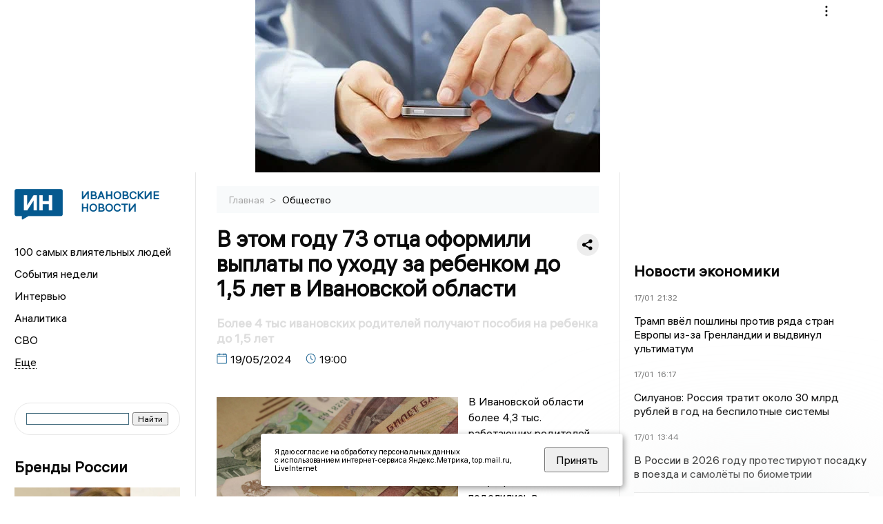

--- FILE ---
content_type: text/html; charset=UTF-8
request_url: https://newsivanovo.ru/fn_1492278.html
body_size: 13795
content:
<!DOCTYPE html>
<html lang="ru">
   <head>
      <meta charset="UTF-8">
      <meta http-equiv="X-UA-Compatible" content="IE=edge">
      <meta name="viewport" content="width=device-width, initial-scale=1.0">
      <meta http-equiv="Cache-Control" content="max-age=604800, public" />
      
    <base href="https://newsivanovo.ru/">
        <title>В этом году 73 отца оформили выплаты по уходу за ребенком до 1,5 лет в Ивановской области  -  Ивановские новости. Новости Иваново и Ивановской области: Главные события дня</title>
        <meta name="keywords" content="Новости Иванова, Ивановская область новости, События в Иванове, Актуальные новости Иванова, Политические новости Иванова, Спортивные новости Ивановской области, Экономические новости Иванова, Лента новостей Иванова, Главные события в Иванове, Общественные новости Иванова."/>
        <meta name="description" content="В Ивановской области более 4,3 тыс. работающих родителей получают пособие по уходу за ребенком до полутора лет. Данными поделились в региональном отделении Социального Фонда России."/>
        <meta property="og:image" content="https://newsivanovo.ru/images/logo-sm.png">

        	
	<link rel="alternat" media="only screen and (max-width: 640px)" href="https://m.newsivanovo.ru/fn_1492278.html">

	<meta name="twitter:card" content="summary">
	<meta property="og:type" content="website">
	<link rel="canonical" href="https://newsivanovo.ru/fn_1492278.html">
	<meta property="og:url" content="https://newsivanovo.ru/fn_1492278.html">
	<meta property="og:title" content="В этом году 73 отца оформили выплаты по уходу за ребенком до 1,5 лет в Ивановской области">
	<meta property="og:description" content="В Ивановской области более 4,3 тыс. работающих родителей получают пособие по уходу за ребенком до полутора лет. Данными поделились в региональном отделении Социального Фонда России.">
	<meta property="og:image" content="https://region.center/source/Ivanovo/ftobank/denygi/mani.jpg">
	<meta property="yandex_recommendations_image" content="https://region.center/source/Ivanovo/ftobank/denygi/mani.jpg" />	


        <link rel="preconnect" href="https://region.center">
        <link rel="dns-prefetch" href="https://region.center">

 
        <link rel="apple-touch-icon" sizes="57x57" href="favicon/apple-icon-57x57.png">
        <link rel="apple-touch-icon" sizes="60x60" href="favicon/apple-icon-60x60.png">
        <link rel="apple-touch-icon" sizes="72x72" href="favicon/apple-icon-72x72.png">
        <link rel="apple-touch-icon" sizes="76x76" href="favicon/apple-icon-76x76.png">
        <link rel="apple-touch-icon" sizes="114x114" href="favicon/apple-icon-114x114.png">
        <link rel="apple-touch-icon" sizes="120x120" href="favicon/apple-icon-120x120.png">
        <link rel="apple-touch-icon" sizes="144x144" href="favicon/apple-icon-144x144.png">
        <link rel="apple-touch-icon" sizes="152x152" href="favicon/apple-icon-152x152.png">
        <link rel="apple-touch-icon" sizes="180x180" href="favicon/apple-icon-180x180.png">
        <link rel="icon" type="image/png" sizes="192x192"  href="favicon/android-icon-192x192.png">
        <link rel="icon" type="image/png" sizes="32x32" href="favicon/favicon-32x32.png">
        <link rel="icon" type="image/png" sizes="96x96" href="favicon/favicon-96x96.png">
        <link rel="icon" type="image/png" sizes="16x16" href="favicon/favicon-16x16.png">

        <meta name="msapplication-TileImage" content="favicon/ms-icon-144x144.png">

 

<link rel="stylesheet" href="css/style_new.css?_v=20241001100507">

      <link rel="stylesheet" href="css2/style.css?_v=20221216155958">


      <style>
         embed, iframe, object, video {
             max-width: 100%;
         }
         
 
 
       
 .detale-news-block__text a {
         color:#27598b !important;
         font-size:16px !important;


        }
         .detale-news-block__text img {
height:100% !important;
       width:100%;
        }
        



h1 {
  font-size: 2em;
  margin-top: -10px !important;
 
}
h3 {

   color:#dedede;
   margin-bottom: 10px;
  display: block;
  margin-top: -3px !important;
  font-weight: 700;
  font-size: 16px;


}

.detale-news-block-icon__item img {
  vertical-align: top !important;
  margin-right: 5px !important;.
  margin-top: 7px !important;
}



.detale-news-block-icon__item {
  display: flex;
  align-items: center;
  margin-right: 20px;
}

.detale-news-block-icon__item span a {
  font-size: 14px !important;
  line-height: 20px !important;
  color: #797979;
  display: block;
}


h2 {

margin-top:5px !important;
margin-bottom:5px !important;
}
 
blockquote {

  border-left: 3px solid #ccc;
  margin: 1.5em 10px;
  padding: 0.5em 10px;

}
 
  </style>



   <!-- Yandex.RTB -->
   <script>window.yaContextCb=window.yaContextCb||[]</script>
   <script src="https://yandex.ru/ads/system/context.js" async></script>


   </head>

   <body>
   <div align="center">
    <!--AdFox START-->
<!--yandex_info.regnews-->
<!--Площадка: newsivanovo.ru / сквозные / перетяжка-->
<!--Категория: <не задана>-->
<!--Тип баннера: перетяжка-->
<div id="adfox_167836794878913001"></div>
<script>
    window.yaContextCb.push(()=>{
        Ya.adfoxCode.create({
            ownerId: 691714,
            containerId: 'adfox_167836794878913001',
            params: {
                p1: 'cuxke',
                p2: 'hryr'
            }
        })
    })
</script>
         </div>

      <div class="wrapper" id="app" :class="{isMobile, isTablet}">
       </div>
      <div class="content">

        
      <aside class="left-block">
         <div class="left-container sticky_block">
            <a href="." class="logo-block">
                <picture>

                  <img class="logo-block__image" src="https://region.center/data/moduleslogos/5c2e11190008a5a34bb578dc0b204087.png" style="width:70px !important;">
                  
               </picture>
               <div class="logo-block__name">
                  <span>Ивановские новости</span>
               </div>
            </a>
            <div class="menu-list-glavnaya">
               <ul class="menu-list">
               <li class="menu-list__item"><a href="top100.html">100 самых влиятельных людей</a></li>
                              <li class="menu-list__item"><a href="dates.html">События недели</a></li>

                   <li class="menu-list__item"><a href="cat_interview.html">Интервью</a></li><li class="menu-list__item"><a href="cat_analytics.html">Аналитика</a></li><li class="menu-list__item"><a href="cat_svo.html">СВО</a></li><li class="menu-list__item"><a href="cat_afisha.html">Афиша</a></li><li class="menu-list__item"><a href="cat_job.html">Вакансии</a></li><li class="menu-list__item"><a href="cat_society.html">Общество</a></li><li class="menu-list__item"><a href="cat_sport.html">Спорт</a></li><li class="menu-list__item"><a href="cat_ecology.html">Экология</a></li><li class="menu-list__item"><a href="cat_culture.html">Культура</a></li><li class="menu-list__item"><a href="cat_incidients.html">Происшествия</a></li><li class="menu-list__item"><a href="cat_koronavirus.html">Здоровье</a></li><li class="menu-list__item"><a href="cat_business.html">Бизнес</a></li><li class="menu-list__item"><a href="cat_economy.html">Экономика </a></li><li class="menu-list__item"><a href="cat_podcast.html">Подкасты</a></li><li class="menu-list__item"><a href="cat_company.html">Новости компаний</a></li><li class="menu-list__item"><a href="cat_necrolog.html">Память</a></li><li class="menu-list__item"><a href="cat_jkh.html">ЖКХ</a></li><li class="menu-list__item"><a href="cat_investigation.html">Расследования</a></li><li class="menu-list__item"><a href="cat_politics.html">Политика</a></li>                   <li class="menu-list__item menu-list__item-more"></li>
               </ul>
            </div>
            <form class="search">
 

<div class="ya-site-form ya-site-form_inited_no" data-bem="{&quot;action&quot;:&quot;https://newsivanovo.ru/search.html&quot;,&quot;arrow&quot;:false,&quot;bg&quot;:&quot;transparent&quot;,&quot;fontsize&quot;:12,&quot;fg&quot;:&quot;#000000&quot;,&quot;language&quot;:&quot;ru&quot;,&quot;logo&quot;:&quot;rb&quot;,&quot;publicname&quot;:&quot;Поиск по newsivanovo.ru&quot;,&quot;suggest&quot;:true,&quot;target&quot;:&quot;_self&quot;,&quot;tld&quot;:&quot;ru&quot;,&quot;type&quot;:2,&quot;usebigdictionary&quot;:true,&quot;searchid&quot;:2523586,&quot;input_fg&quot;:&quot;#000000&quot;,&quot;input_bg&quot;:&quot;#ffffff&quot;,&quot;input_fontStyle&quot;:&quot;normal&quot;,&quot;input_fontWeight&quot;:&quot;normal&quot;,&quot;input_placeholder&quot;:&quot;&quot;,&quot;input_placeholderColor&quot;:&quot;#000000&quot;,&quot;input_borderColor&quot;:&quot;#3f687b&quot;}"><form action="https://yandex.ru/search/site/" method="get" target="_self" accept-charset="utf-8"><input type="hidden" name="searchid" value="2523586"/><input type="hidden" name="l10n" value="ru"/><input type="hidden" name="reqenc" value=""/><input type="search" name="text" value=""/><input type="submit" value="Найти"/></form></div><style type="text/css">.ya-page_js_yes .ya-site-form_inited_no { display: none; }</style><script type="text/javascript">(function(w,d,c){var s=d.createElement('script'),h=d.getElementsByTagName('script')[0],e=d.documentElement;if((' '+e.className+' ').indexOf(' ya-page_js_yes ')===-1){e.className+=' ya-page_js_yes';}s.type='text/javascript';s.async=true;s.charset='utf-8';s.src=(d.location.protocol==='https:'?'https:':'http:')+'//site.yandex.net/v2.0/js/all.js';h.parentNode.insertBefore(s,h);(w[c]||(w[c]=[])).push(function(){Ya.Site.Form.init()})})(window,document,'yandex_site_callbacks');</script>
 


            </form>
             
             

            <div class="news-aside-block">
               <a target="_blank" href="https://brandrussia.online" class="news-aside-block__title">Бренды России</a>
                
                    <a  target="_blank" href="https://brandrussia.online/fn_1786342.html">
                        <picture>
                            <img class="news-aside-block__image" src="https://region.center/source/Tul%20Brendi/2026_1/1probel1.%5B45%5D.jpg" alt="image">
                        </picture>
                     </a><div class="news-aside-block__item">
                        <span><a target="_blank"  href="https://brandrussia.online/fn_1786342.html">16/01</a></span><span><a target="_blank"  href="https://brandrussia.online/fn_1786342.html">09:00</a></span>
                        <a  target="_blank" href="https://brandrussia.online/fn_1786342.html">
                           <p>Музейная «рокировка»: кадровые перестановки в Третьяковке, Пушкинском и Владимире</p>
                        </a>
                     </div>
 
            </div>


            <div class="news-aside-block">


 <!--AdFox START-->
<!--yandex_info.regnews-->
<!--Площадка: newsivanovo.ru / сквозные / левый-->
<!--Категория: <не задана>-->
<!--Тип баннера: 240х400-->
<div id="adfox_167836799424191"></div>
<script>
    window.yaContextCb.push(()=>{
        Ya.adfoxCode.create({
            ownerId: 691714,
            containerId: 'adfox_167836799424191',
            params: {
                p1: 'cuxkh',
                p2: 'hryf'
            }
        })
    })
</script>


            
               <a href="cat_company.html" class="news-aside-block__title">Новости компаний</a>
                
                        <a href="fn_1786055.html?erid=2VSb5xhZ1hK">
                            <picture>
                                <img class="news-aside-block__image" src="https://region.center/source/Ivanovo/2026/01/15/3774_thursday_kv_6x3_srgb_v5.jpg" alt="image">
                            </picture>
                        </a><div class="news-aside-block__item">
                            <span><a href="fn_1786055.html?erid=2VSb5xhZ1hK">16/01</a></span><span><a href="fn_1786055.html?erid=2VSb5xhZ1hK">10:05</a></span>
                            <a href="fn_1786055.html?erid=2VSb5xhZ1hK">
                            <p>Начать с нуля: Билайн сделал бесплатным «Чистый номер» </p>
                            </a>
                        </div>
<div class="news-aside-block__item">
                            <span><a href="fn_1785599.html?erid=2W5zFJhooAp">14/01</a></span><span><a href="fn_1785599.html?erid=2W5zFJhooAp">15:20</a></span>
                            <a href="fn_1785599.html?erid=2W5zFJhooAp">
                            <p>Клиенты Почта Банка могут дистанционно перевести пенсию в ВТБ</p>
                            </a>
                        </div>
<div class="news-aside-block__item">
                            <span><a href="fn_1779701.html?erid=2W5zFGggmgL">30/12</a></span><span><a href="fn_1779701.html?erid=2W5zFGggmgL">14:52</a></span>
                            <a href="fn_1779701.html?erid=2W5zFGggmgL">
                            <p>Банк Уралсиб и агентство Elevate Pro Group объявляют о стратегическом партнёрстве</p>
                            </a>
                        </div>
            </div>


           

            <div class="news-aside-block">
               <a href="cat_business.html" class="news-aside-block__title">Бизнес</a>
                
                    <a href="fn_1778865.html">
                        <picture>
                            <img class="news-aside-block__image" src="https://region.center/source/fotobank/money/5390824418164471460.jpg" alt="image">
                        </picture>
                     </a><div class="news-aside-block__item">
                        <span><a href="fn_1778865.html">30/12</a></span><span><a href="fn_1778865.html">17:00</a></span>
                        <a href="fn_1778865.html">
                           <p>Свежий рейтинг самых прибыльных компаний Ивановской области. Часть четвертая</p>
                        </a>
                     </div>
<div class="news-aside-block__item">
                        <span><a href="fn_1778863.html">30/12</a></span><span><a href="fn_1778863.html">14:00</a></span>
                        <a href="fn_1778863.html">
                           <p>Свежий рейтинг самых прибыльных компаний Ивановской области. Часть третья</p>
                        </a>
                     </div>
<div class="news-aside-block__item">
                        <span><a href="fn_1778843.html">29/12</a></span><span><a href="fn_1778843.html">17:00</a></span>
                        <a href="fn_1778843.html">
                           <p>Свежий рейтинг самых прибыльных компаний Ивановской области. Часть вторая</p>
                        </a>
                     </div>
           
            </div>

     <!--AdFox START-->
<!--yandex_info.regnews-->
<!--Площадка: newsivanovo.ru / сквозные / левый середина промо БЖ-->
<!--Категория: <не задана>-->
<!--Тип баннера: 300*300 левый середина промо БЖ-->
<div id="adfox_17629705418957567"></div>
<script>
    window.yaContextCb.push(()=>{
        Ya.adfoxCode.create({
            ownerId: 691714,
            containerId: 'adfox_17629705418957567',
            params: {
                p1: 'dlaoa',
                p2: 'jmlo'
            }
        })
    })
</script>
            



            
         <div class="helper_for_sticky"></div>
      </aside><main class="content-block" >
	<div class="content-container">
	   <div class="button-top__wrapper">
		  <div class="button-top" style="--top_position:30px;" >
		  </div>
	   </div>
 
	   <div class="bread-crumbs">
		  <ul>
			 <li><a href="">Главная </a> <span> > </span></li>
			 <li><a href="cat_society.html">Общество </a>  </span></li>
 
		  </ul>

		  <div style="font-size:14px;float:right;margin-top:-20px;color:#000;"><b>
		  </b>

		  </div>
	   </div>
	   <div class="detale-news-block">
		  <div class="detale-news-block__in">
 			 <div class="detale-news-block__pin">

			  <div style="float:right;">

			  			  
			  
			  <script src="https://yastatic.net/share2/share.js"></script>
			  <div class="ya-share2" data-curtain data-shape="round" data-color-scheme="whiteblack" data-limit="0" data-more-button-type="short" data-services="vkontakte,odnoklassniki,telegram"></div>
			  
			  </div>

			 <h1 style="font-size:32px;line-height:36px !important;">В этом году 73 отца оформили выплаты по уходу за ребенком до 1,5 лет в Ивановской области</h1>
			 <h2 style="color:#dedede;font-size:18px;line-height:22px !important;margin-bottom:10px !important;margin-top:0px !important;">Более 4 тыс ивановских родителей получают пособия на ребенка до 1,5 лет</h2>
			 <div class="detale-news-block-icon">
				   <div class="detale-news-block-icon__item">
					  <picture>
						 <source srcset="img/date.webp" type="image/webp">
						 <img src="img/date.png" alt="icon">
					  </picture>
					  <span>19/05/2024 </span>
				   </div>
				   <div class="detale-news-block-icon__item">
					  <picture>
						 <source srcset="img/time.webp" type="image/webp">
						 <img src="img/time.png" alt="icon">
					  </picture>
					  <span>19:00</span>
				   </div>
				   
				</div>
			 </div>
			 <div class="detale-news-block__image"><div style="float:left;max-width:350px;margin-right:15px;margin-top:25px;">
			  <picture> 
			   <img src="https://region.center/source/Ivanovo/ftobank/denygi/mani.jpg">
			  <meta itemprop="url" content="https://region.center/source/Ivanovo/ftobank/denygi/mani.jpg">
			   </picture>
			   <p class="post-image-label" style="color:#ccc;font-size:15px;margin-top:;">&#169; СИ &quot;Ивановские Новости&quot; </p>
			   </div></div>
			 
			 <div class="detale-news-block__text" >


			 <div itemscope itemtype="https://schema.org/Article">
				<link itemprop="mainEntityOfPage" href="https://newsivanovo.ru/fn_1492278.html" />
				<link itemprop="image" href="https://region.center/source/Ivanovo/ftobank/denygi/mani.jpg">
				<meta itemprop="headline name" content="В этом году 73 отца оформили выплаты по уходу за ребенком до 1,5 лет в Ивановской области">
				<meta itemprop="description" content="В Ивановской области более 4,3 тыс. работающих родителей получают пособие по уходу за ребенком до полутора лет. Данными поделились в региональном отделении Социального Фонда России.">
				<meta itemprop="datePublished" datetime="2024-05-19 19:00:00" content="2024-05-19 19:00:00">
				<div itemprop="publisher" itemscope itemtype="https://schema.org/Organization">
					<div itemprop="logo" itemscope itemtype="https://schema.org/ImageObject">
						<img itemprop="url image" src="https://region.center/source/Ivanovo/ftobank/denygi/mani.jpg" alt="СИ &quot;Ивановские Новости&quot;" title="СИ &quot;Ивановские Новости&quot;" style="display:none;"/>
					</div>
					<meta itemprop="name" content="Ивановские новости. Новости Иваново и Ивановской области: Главные события дня">
				</div>
				<span itemprop="articleBody"><p>В Ивановской области более 4,3 тыс. работающих родителей получают пособие по уходу за ребенком до полутора лет. Данными поделились в региональном отделении Социального Фонда России.</p>
<p>В прошлом году ОСФР направило семьям&nbsp;около 573 млн рублей на выплату таких пособий. Сейчас его получают 4 342 родителя. Большинство из них &mdash; мамы, но в 2024 году уход за детьми оформили и 73 отца.</p>
<p>В отделении напомнили, оформить ежемесячную выплату по уходу за ребенком до 1,5 лет могут не только родители, но и любой трудоустроенный родственник, фактически заботящийся о ребенке. Пишите заявление о получении пособия по месту работы и прикладываете свои реквизиты для перечисления денег.</p>
<p>Сумма ежемесячного пособия назначается в размере 40% от среднего заработка за два календарных года до наступления отпуска по уходу за ребёнком. При этом размер выплаты не должен быть меньше минимального размера - 9 227 рублей в месяц.</p>
<p>Первая выплата назначается в течение 10 дней после того, как работодатель предоставит сведения о работнике в СФР. Затем деньги будут приходить в течение первых восьми дней месяца за предыдущий, и так, пока малышу не исполнится полтора года.</p>
<p>Кроме того, с&nbsp;2024 года действует новое правило: родители могут выйти из отпуска по уходу за ребенком досрочно и все равно получать выплаты. Детали можно уточнить по телефону горячей линии Фонда 8-800-200-02-49.</p></span>

				<div itemprop="author" itemscope itemtype="https://schema.org/Person" class="detale-news-block-icon__item">  <picture style="margin-right:10px;">Автор: </picture><a itemprop="url" href="auth_112.html"><span itemprop="name"><u>Лебедева Анастасия</u></span></a></div> 
			</div><div style="clear:both;"></div>
				 </div>
			 
			 
	
 
		  </div>
	   </div>
	   



	   <div class="advertisement-block">
		  <div class="advertisement-block__in"><span style="font-size:20px;">Подписывайтесь, чтобы первыми узнавать о важном: </span>
			 <div class="advertisement-buttons">
			 <a target="_blank"  href="https://t.me/newsivanovo" class="button-vk"  style="padding: 12px 24px 12px 24px!important;margin:5px;background:#27a6e5; ">
				<img style="margin-right: 0px;width:26px;" src="https://region.center/data/modulesreadmore/9995d2c9b582b1eae2284ee2b89a3d37.svg" alt="Telegram общий + комментировать">
				</a><a target="_blank"  href="https://max.ru/newsivanovoru" class="button-vk"  style="padding: 12px 24px 12px 24px!important;margin:5px;background:#933cd9; ">
				<img style="margin-right: 0px;width:26px;" src="https://region.center/data/modulesreadmore/7635d7831f3965555c0ff448dd31d712.svg" alt="МАХ общий">
				</a></div></div>
	   </div>


	   <!-- Yandex Native Ads C-A-1745554-8 -->
<div id="yandex_rtb_C-A-1745554-8"></div>
<script>window.yaContextCb.push(()=>{
  Ya.Context.AdvManager.renderWidget({
    renderTo: 'yandex_rtb_C-A-1745554-8',
    blockId: 'C-A-1745554-8'
  })
})</script>


	   <div class="other-news-block">
		  <div class="other-news-block__in">
			 <span style="font-size:22px;font-weight:bold;">Другие новости Общество</span>
			 <div class="other-news-blocks"><article class="other-news-blocks__item">
				 
				   <a href="fn_1787033.html" class="other-news-blocks__text">
					  <span style="    font-weight: 700;
    font-size: 15px;
    line-height: 19px;
    color: #fff;
    position: absolute;
    left: 13px;
    bottom: 11px;
    margin-bottom: 0;
    z-index: 3;">Что происходило в этот день в Ивановской области?</span>
				   </a>
				   <a href="fn_1787033.html" class="other-news-blocks__image">
					  <picture>
 						 <img src="https://region.center/source/Ivanovo/2025/bdf.jpg" style="min-height:170px;max-height:170px;">
					  </picture>
				   </a>
				</article><article class="other-news-blocks__item">
				 
				   <a href="fn_1787251.html" class="other-news-blocks__text">
					  <span style="    font-weight: 700;
    font-size: 15px;
    line-height: 19px;
    color: #fff;
    position: absolute;
    left: 13px;
    bottom: 11px;
    margin-bottom: 0;
    z-index: 3;">Главные новости России и мира 17 января</span>
				   </a>
				   <a href="fn_1787251.html" class="other-news-blocks__image">
					  <picture>
 						 <img src="https://region.center/source/Ivanovo/2024/b44318b6-8e29-4ca7-b7d7-36e865bc5c76.jpg" style="min-height:170px;max-height:170px;">
					  </picture>
				   </a>
				</article><article class="other-news-blocks__item">
				 
				   <a href="fn_1787232.html" class="other-news-blocks__text">
					  <span style="    font-weight: 700;
    font-size: 15px;
    line-height: 19px;
    color: #fff;
    position: absolute;
    left: 13px;
    bottom: 11px;
    margin-bottom: 0;
    z-index: 3;">В 37-м регионе закончилось строительства 75 базовых станций мобильной связи</span>
				   </a>
				   <a href="fn_1787232.html" class="other-news-blocks__image">
					  <picture>
 						 <img src="https://region.center/source/Ivanovo/2026/01/17/photo_2026-01-17_15-46-11.jpg" style="min-height:170px;max-height:170px;">
					  </picture>
				   </a>
				</article><article class="other-news-blocks__item">
				 
				   <a href="fn_1787199.html" class="other-news-blocks__text">
					  <span style="    font-weight: 700;
    font-size: 15px;
    line-height: 19px;
    color: #fff;
    position: absolute;
    left: 13px;
    bottom: 11px;
    margin-bottom: 0;
    z-index: 3;">За изображения Чебурашки и Гены ИП из Иванова обязали выплатить 100 тысяч рублей</span>
				   </a>
				   <a href="fn_1787199.html" class="other-news-blocks__image">
					  <picture>
 						 <img src="https://region.center/source/Ivanovo/2026/01/17/photo_2026-01-17_14-38-19.jpg" style="min-height:170px;max-height:170px;">
					  </picture>
				   </a>
				</article></div>
		  </div>
	   </div>
	   <div class="main-news-block">
		  <div class="main-news-block__in">
			 <span style="font-size:22px;font-weight:bold;">Главные новости</span> <div class="big-news-list-with-image" >
					   <a href="fn_1786696.html"><span> 16/01/2026 14:00</span></a>
						<a href="fn_1786696.html">
						  <span style="font-size:18px;font-weight:bold;color:#000000;display:block;margin-bottom:10px;">Стало известно, где организованы купели на Крещение в Ивановской области</span>
					   </a>
					</div><div class="big-news-list-with-image" >
					   <a href="fn_1786225.html"><span> 15/01/2026 17:31</span></a>
						<a href="fn_1786225.html">
						  <span style="font-size:18px;font-weight:bold;color:#000000;display:block;margin-bottom:10px;">Экс-чиновника дорожного департамента в Иванове отправят под суд за 6,8 млн рублей взяток</span>
					   </a>
					</div><div class="big-news-list-with-image" >
					   <a href="fn_1785613.html"><span> 14/01/2026 20:18</span></a>
						<a href="fn_1785613.html">
						  <span style="font-size:18px;font-weight:bold;color:#000000;display:block;margin-bottom:10px;">Выпущен приказ об утверждении границ и предмета охраны исторического поселения город Шуя</span>
					   </a>
					</div><div class="big-news-list-with-image" >
					   <a href="fn_1785548.html"><span> 14/01/2026 17:02</span></a>
						<a href="fn_1785548.html">
						  <span style="font-size:18px;font-weight:bold;color:#000000;display:block;margin-bottom:10px;">В Ивановской области расследуют отравления угарным газом</span>
					   </a>
					</div><div class="big-news-list-with-image" >
					   <a href="fn_1785488.html"><span> 14/01/2026 16:58</span></a>
						<a href="fn_1785488.html">
						  <span style="font-size:18px;font-weight:bold;color:#000000;display:block;margin-bottom:10px;">Экс-зампреду правительства Ивановской области Евгению Нестерову избрали меру пресечения</span>
					   </a>
					</div></div>
	   </div><div id="unit_98145"><a href="https://smi2.ru/" >Новости СМИ2</a></div>
<script type="text/javascript" charset="utf-8">
  (function() {
    var sc = document.createElement('script'); sc.type = 'text/javascript'; sc.async = true;
    sc.src = '//smi2.ru/data/js/98145.js'; sc.charset = 'utf-8';
    var s = document.getElementsByTagName('script')[0]; s.parentNode.insertBefore(sc, s);
  }());
</script></div>
 </main><aside class="right-block">
         <div class="right-container sticky_block">
            <div class="social-network-block">
                <a target="_blank" href="https://vk.com/newsivanovoru"><img src="img/vk.svg" alt="icon"></a>
               <a target="_blank" href="https://ok.ru/newsivanovo"><img src="img/ok.svg" alt="icon"></a>
               <a target="_blank" href="https://t.me/newsivanovo"><img src="img/tg.svg" alt="icon"></a>

               <a target="_blank" href="https://dzen.ru/newsivanovoru"><img src="img/dzen.svg" alt="icon"></a>

               <a target="_blank" href="https://max.ru/newsivanovoru"><img src="img/max.svg" alt="icon"></a>
            </div>
<br>
            <!--AdFox START-->
<!--yandex_info.regnews-->
<!--Площадка: newsivanovo.ru / сквозные / правый-->
<!--Категория: <не задана>-->
<!--Тип баннера: 240х400-->
<div id="adfox_167836798371579490"></div>
<script>
    window.yaContextCb.push(()=>{
        Ya.adfoxCode.create({
            ownerId: 691714,
            containerId: 'adfox_167836798371579490',
            params: {
                p1: 'cuxkg',
                p2: 'hryf'
            }
        })
    })
</script>
            <br>
           <div class="top-five-block">
            
               <a href="#" class="right-column-title">Новости экономики</a><div class="top-five-block__item">
                    <span><a target="_blank"  href="https://center.business-magazine.online/fn_1787340.html">17/01</a></span><span><a target="_blank"  href="https://center.business-magazine.online/fn_1787340.html">21:32</a></span>
                    <a target="_blank"  href="https://center.business-magazine.online/fn_1787340.html">
                    <p>Трамп ввёл пошлины против ряда стран Европы из-за Гренландии и выдвинул ультиматум</p>
                    </a>
                </div><div class="top-five-block__item">
                    <span><a target="_blank"  href="https://center.business-magazine.online/fn_1787330.html">17/01</a></span><span><a target="_blank"  href="https://center.business-magazine.online/fn_1787330.html">16:17</a></span>
                    <a target="_blank"  href="https://center.business-magazine.online/fn_1787330.html">
                    <p>Силуанов: Россия тратит около 30 млрд рублей в год на беспилотные системы</p>
                    </a>
                </div><div class="top-five-block__item">
                    <span><a target="_blank"  href="https://center.business-magazine.online/fn_1787205.html">17/01</a></span><span><a target="_blank"  href="https://center.business-magazine.online/fn_1787205.html">13:44</a></span>
                    <a target="_blank"  href="https://center.business-magazine.online/fn_1787205.html">
                    <p>В России в 2026 году протестируют посадку в поезда и самолёты по биометрии</p>
                    </a>
                </div> 
            </div>

            
            
            <div class="calendar-block">
               <div class="calendar"></div>


               <div class="calendar-events">

                <div class="calendar-events-item"><b><a class="left-column-title" style="color:#05598F;" href="dates.html">Родились</a>:</b></div><div class="calendar-events-item">
                    <picture>
                       <source srcset="img/calendar.webp" type="image/webp">
                       <img src="img/calendar.png" alt="icon">
                    </picture>
                    <span>Мазалов Сергей Владимирович</span>
                       <p>
                           <p>Генеральный директор ООО &laquo;Газпром межрегионгаз Иваново&raquo;.</p>
                       </p>                  
                 </div>
  <div class="calendar-events-item"><a class="left-column-title" style="color:#05598F;" href="dates.html">События недели</a></div>

               </div>
             </div>
            <div class="top-five-block">
            <a href="#" class="right-column-title">Топ 3</a>
               <div class="top-five-block__item">
                    <span><a href="fn_1786417.html">16/01</a></span><span><a href="fn_1786417.html">09:00</a></span>
                    <a href="fn_1786417.html">
                    <p>Ивановская городская дума планирует заплатить почти 4 млн рублей за пиар на телевидении</p>
                    </a>
                </div><div class="top-five-block__item">
                    <span><a href="fn_1785581.html">14/01</a></span><span><a href="fn_1785581.html">18:20</a></span>
                    <a href="fn_1785581.html">
                    <p>В Ивановской области простились с четырьмя военнослужащими, погибшими в ходе спецоперации</p>
                    </a>
                </div><div class="top-five-block__item">
                    <span><a href="fn_1785575.html">14/01</a></span><span><a href="fn_1785575.html">18:07</a></span>
                    <a href="fn_1785575.html">
                    <p>ЛДПР выдвинула на пост мэра Иванова Алексея Бегунова</p>
                    </a>
                </div> 
            </div>

            <div class="top-five-block analitics">
               <a href="cat_analytics.html" class="right-column-title">Аналитика</a>
                
                    <a href="fn_1786095.html">
                        <picture>
                            <img class="news-aside-block__image" src="https://region.center/source/Ivanovo/ftobank/transport/photo_2025-12-26_10-27-43.jpg" alt="image">
                        </picture>
                     </a><div class="news-aside-block__item">
                        <span><a href="fn_1786095.html">15/01</a></span><span><a href="fn_1786095.html">16:30</a></span>
                        <a href="fn_1786095.html">
                           <p>Ивановская область попала в тройку лидеров по стоимости проезда в ЦФО</p>
                        </a>
                     </div>
<div class="news-aside-block__item">
                        <span><a href="fn_1783181.html">10/01</a></span><span><a href="fn_1783181.html">11:00</a></span>
                        <a href="fn_1783181.html">
                           <p>Когда вы умрете? Ивановостат спрогнозировал ожидаемую продолжительность жизни для жителей региона</p>
                        </a>
                     </div>
<div class="news-aside-block__item">
                        <span><a href="fn_1763715.html">03/12</a></span><span><a href="fn_1763715.html">11:01</a></span>
                        <a href="fn_1763715.html">
                           <p>Политолог Наталия Заболотских: Ротация в Ивановской области произошла из-за ареста близкого к губернатору Арсеньева</p>
                        </a>
                     </div>
        
            </div>


             <div class="top-five-block rassledovaniya">
               <a href="top100.html" class="right-column-title">100 самых влиятельных людей </a>
                   <a style="font-size:28px !important;margin:4px;" href="topin_575.html">Воскресенский Станислав Сергеевич </a>
    <a style="font-size:26px !important;margin:4px;" href="topin_541.html">Низов Сергей Валерьевич </a>
    <a style="font-size:24px !important;margin:4px;" href="topin_572.html">Жугин Андрей Владимирович </a>
    <a style="font-size:22px !important;margin:4px;" href="topin_513.html">Шаботинский Александр Леонидович </a>
    <a style="font-size:20px !important;margin:4px;" href="topin_1155.html">Марин Владимир Анатольевич </a>
    <a style="font-size:18px !important;margin:4px;" href="topin_561.html">Васильев Валерий Николаевич </a>
    <a style="font-size:16px !important;margin:4px;" href="topin_1591.html">Сергеев Николай Николаевич </a>
    <a style="font-size:14px !important;margin:4px;" href="topin_538.html">Кузьмичев Александр Станиславович </a>
    <a style="font-size:12px !important;margin:4px;" href="topin_481.html">Волков Валерий Вячеславович </a>
    <a style="font-size:10px !important;margin:4px;" href="topin_540.html">Фероян Телман Амоевич </a>
 
            </div>

            <div class="top-five-block rassledovaniya">
               <a href="cat_investigation.html" class="right-column-title">Расследования</a>
                
                    <a href="fn_1781129.html">
                        <picture>
                            <img class="news-aside-block__image" src="https://region.center/source/Ivanovo/2026/03/2026-01-04probel01-12-58.jpg" alt="image">
                        </picture>
                     </a><div class="news-aside-block__item">
                        <span><a href="fn_1781129.html">04/01</a></span><span><a href="fn_1781129.html">15:50</a></span>
                        <a href="fn_1781129.html">
                           <p>Власти Ивановской области из бюджета региона заплатили московскому политтехнологу Ивану Яковлеву 250 тысяч. За что?</p>
                        </a>
                     </div>
 
            </div>

            <div class="top-five-block">
               <a href="cat_interview.html" class="right-column-title">Интервью</a>
               <div class="top-five-block__item">
                    <span><a href="fn_1783594.html">11/01</a></span><span><a href="fn_1783594.html">13:00</a></span>
                    <a href="fn_1783594.html">
                    <p>Общественник Владимир Батурин об итогах-2025: «Мы до сих пор не услышали, в чём провинились перед интернетом»</p>
                    </a>
                </div><div class="top-five-block__item">
                    <span><a href="fn_1779993.html">08/01</a></span><span><a href="fn_1779993.html">13:00</a></span>
                    <a href="fn_1779993.html">
                    <p>«Работа шла круглосуточно, с акцентом на адресную помощь». Ивановский омбудсмен Светлана Шмелева подвела итоги 2025 года</p>
                    </a>
                </div><div class="top-five-block__item">
                    <span><a href="fn_1779990.html">07/01</a></span><span><a href="fn_1779990.html">13:00</a></span>
                    <a href="fn_1779990.html">
                    <p>Политолог Дмитрий Нечаев: Воскресенский по итогам 2025 года претендует на звание худшего губернатора ЦФО</p>
                    </a>
                </div>            </div>

            

            <div class="helper_for_sticky"></div>
      </aside>
      </div>
      <footer>
         <div class="footer-container">
            <div class="footer">
               <div class="footer-logo-flex">
                  <a href="" class="footer-logo-flex__logo">
                     <picture>
                         <img class="footer-logo-flex__image" src="img/icon2.png"  style="width:70px !important;">
                     </picture>
                     <div class="footer-logo-flex__name">
                        <span>Ивановские новости</span>
                     </div>
                  </a>
                  <div class="footer-logo-flex__menu">
                     <ul class="footer-logo-flex__menu-list">
    <li><a target="_blank"  href="page_48.html">Этическая политика изданий</a></li>
       <li class="menu-list__item"><a href="job.html">Вакансии</a></li>
    <li><a target="_blank"  href="page_49.html">Редакция</a></li>
    <li><a target="_blank"  href="page_50.html">Реклама</a></li>
    <li><a target="_blank"  href="https://mazov.ru/regionnews">О холдинге</a></li>
                            <li><a target="_blank"  href="page_102.html">Дежурный по новостям</a></li>

 </ul>
                  </div>
                  <div class="footer-logo-flex__years">
                     <span class="footer-year">16+</span>
                     <span class="coopy-mobile">2020 © NEWSIVANOVO.RU | <br> СИ «Ивановские новости»</span>
                  </div>
               </div>
               <div class="footer-info-flex">
                  <div class="footer-info-flex__left">
                     <p>2020 © NEWSIVANOVO.RU | СИ «Ивановские новости»</p>
                                                                <p>Написать директору в телеграм <a target="_blank"  style="color:white;" href="https://t.me/mazov">@mazov</a> </p>

                     <div class="footer-info-flex__item">
                         
                     </div>
                  </div>
                  <style>
                     .footer-info-flex__right a {
                        color:#ffffff !important;

                     }
                  </style>
                  <div class="footer-info-flex__right">
                    <p>Учредитель (соучредители): Общество с ограниченной ответственностью &laquo;РЕГИОНАЛЬНЫЕ НОВОСТИ&raquo; (ОГРН 1107154017354)</p>
<p>И.о. главного редактора: Александров В. А.</p>
<p>Телефон редакции: 8 (4932) 34-60-32</p>
<p>Электронная почта редакции: <a href="mailto:info@newsivanovo.ru,">info@newsivanovo.ru,</a>&nbsp;&nbsp;<a href="mailto:reklama@newsivanovo.ru">reklama@newsivanovo.ru</a></p>
<p>Регистрационный номер: серия ЭЛ № ФС 77 - 77739 от 31 января 2020 г. согласно выписке из реестра зарегистрированных средств массовой информации выдана Федеральной службой по надзору в сфере связи, информационных технологий и массовых коммуникаций</p>                  </div>
               </div>
               <div class="footer-bottom-block">
                  <div class="footer-bottom-block__left">
                      <p>При использовании любого материала с данного сайта гипер-ссылка на Сетевое издание «Ивановские новости» обязательна.</p>
                         <p>Сообщения на сером фоне размещены на правах рекламы</p>
                  </div>
                  <div class="footer-bottom-block__right">
                     <div class="footer-links">
                          <!--LiveInternet counter--><a href="https://www.liveinternet.ru/click"
target="_blank"><img id="licnt290E" width="88" height="31" style="border:0" 
title="LiveInternet: показано число просмотров за 24 часа, посетителей за 24 часа и за сегодня"
src="[data-uri]"
alt=""/></a><script>(function(d,s){d.getElementById("licnt290E").src=
"https://counter.yadro.ru/hit?t11.6;r"+escape(d.referrer)+
((typeof(s)=="undefined")?"":";s"+s.width+"*"+s.height+"*"+
(s.colorDepth?s.colorDepth:s.pixelDepth))+";u"+escape(d.URL)+
";h"+escape(d.title.substring(0,150))+";"+Math.random()})
(document,screen)</script><!--/LiveInternet-->

<!-- Yandex.Metrika informer -->
<a href="https://metrika.yandex.ru/stat/?id=57069034&from=informer" target="_blank" rel="nofollow">
    <img src="https://informer.yandex.ru/informer/57069034/3_1_FFFFFFFF_FFFFFFFF_0_pageviews"
         style="width:88px; height:31px; border:0;"
         alt="Яндекс.Метрика"
         title="Яндекс.Метрика: данные за сегодня (просмотры, визиты и уникальные посетители)"
        class="ym-advanced-informer" data-cid="57069034" data-lang="ru"/>
</a>
<!-- /Yandex.Metrika informer -->

<!-- Yandex.Metrika counter -->
<script type="text/javascript">
    (function(m,e,t,r,i,k,a){
        m[i]=m[i]||function(){(m[i].a=m[i].a||[]).push(arguments)};
        m[i].l=1*new Date();
        for (var j = 0; j < document.scripts.length; j++) {if (document.scripts[j].src === r) { return; }}
        k=e.createElement(t),a=e.getElementsByTagName(t)[0],k.async=1,k.src=r,a.parentNode.insertBefore(k,a)
    })(window, document,'script','https://mc.yandex.ru/metrika/tag.js?id=57069034', 'ym');

    ym(57069034, 'init', {ssr:true, webvisor:true, clickmap:true, accurateTrackBounce:true, trackLinks:true});
</script>
<noscript><div><img src="https://mc.yandex.ru/watch/57069034" style="position:absolute; left:-9999px;" alt="" /></div></noscript>
<!-- /Yandex.Metrika counter --><!--LiveInternet counter--><a href="https://www.liveinternet.ru/click;regnews"
target="_blank"><img id="licnt5DAA" width="88" height="31" style="border:0" 
title="LiveInternet: показано число просмотров за 24 часа, посетителей за 24 часа и за сегодня"
src="[data-uri]"
alt=""/></a><script>(function(d,s){d.getElementById("licnt5DAA").src=
"https://counter.yadro.ru/hit;regnews?t11.2;r"+escape(d.referrer)+
((typeof(s)=="undefined")?"":";s"+s.width+"*"+s.height+"*"+
(s.colorDepth?s.colorDepth:s.pixelDepth))+";u"+escape(d.URL)+
";h"+escape(d.title.substring(0,150))+";"+Math.random()})
(document,screen)</script><!--/LiveInternet-->
<!-- Top.Mail.Ru counter -->
<script type="text/javascript">
var _tmr = window._tmr || (window._tmr = []);
_tmr.push({id: "3216184", type: "pageView", start: (new Date()).getTime()});
(function (d, w, id) {
  if (d.getElementById(id)) return;
  var ts = d.createElement("script"); ts.type = "text/javascript"; ts.async = true; ts.id = id;
  ts.src = "https://top-fwz1.mail.ru/js/code.js";
  var f = function () {var s = d.getElementsByTagName("script")[0]; s.parentNode.insertBefore(ts, s);};
  if (w.opera == "[object Opera]") { d.addEventListener("DOMContentLoaded", f, false); } else { f(); }
})(document, window, "tmr-code");
</script>
<noscript><div><img src="https://top-fwz1.mail.ru/counter?id=3216184;js=na" style="position:absolute;left:-9999px;" alt="Top.Mail.Ru" /></div></noscript>
<!-- /Top.Mail.Ru counter -->
                     </div>
                  </div>
               </div>
            </div>
         </div>
      </footer>
    <script src="js2/app.min.js?_v=20230206170908"></script>
         
               <script src="https://region.center/jquery.js"></script>
         <script>
    $(document).ready(function(){
         
           $('#show_more').click(function(){
           var btn_more = $(this);
           var count_show = parseInt($(this).attr('count_show'));
           var cats = parseInt($(this).attr('cats'));
           btn_more.val('Подождите...');
    
           $.ajax({
                       url: "loadnews.php", 
                       type: "post", 
                       dataType: "json", 
                       data: {
                           "count_show":   count_show,
                            "cats":   cats
                       },
                        success: function(data){
               if(data.result == "success"){
                   $('#newscontent').append(data.html);
                       btn_more.val('Показать еще новости');
                       btn_more.attr('count_show', (count_show+1));
               }else{
                   btn_more.val('Больше нечего показывать');
               }
                       }
                   });
               }); 
               
               
               
               $('#show_morecats').click(function(){
                  
           var btn_more = $(this);
           var count_show = parseInt($(this).attr('count_show'));
           var showcats = parseInt($(this).attr('showcats'));
           btn_more.val('Подождите...');
            $.ajax({
                       url: "loadcats.php", 
                       type: "post", 
                       dataType: "json", 
                       data: {
                           "count_show":   count_show,
                            "showcats":   showcats
                       },
                        success: function(data){
               if(data.result == "success"){
                   $('#newscontentcat').append(data.html);
                       btn_more.val('Показать еще новости');
                       btn_more.attr('count_show', (count_show+50));
               }else{
                   btn_more.val('Больше нечего показывать');
               }
                       }
                   });
               });
               
               
               
               
                });
               </script>




               <div id="cookie_note">
   <p>Я даю согласие на обработку персональных данных <br> с использованием интернет-сервиса Яндекс.Метрика, top.mail.ru, LiveInternet</p>

   <button class="button cookie_accept btn btn-primary btn-sm">Принять</button>
</div>
<style>
#cookie_note{
   display: none;
   position: fixed;
   bottom: 15px;
   left: 50%;
   max-width: 90%;
   transform: translateX(-50%);
   padding: 20px;
   background-color: white;
   border-radius: 4px;
   box-shadow: 2px 3px 10px rgba(0, 0, 0, 0.4);
}

#cookie_note p{
   margin: 0;
   font-size: 0.7rem;
   text-align: left;
   color: black;
}

.cookie_accept{
   width:20%;
}
@media (min-width: 576px){
   #cookie_note.show{
       display: flex;
   }
}

@media (max-width: 575px){
   #cookie_note.show{
       display: block;
       text-align: left;
   }
}
</style>


<script>
   function setCookie(name, value, days) {
       let expires = "";
       if (days) {
           let date = new Date();
           date.setTime(date.getTime() + (days * 24 * 60 * 60 * 1000));
           expires = "; expires=" + date.toUTCString();
       }
       document.cookie = name + "=" + (value || "") + expires + "; path=/";
   }

   function getCookie(name) {
       let matches = document.cookie.match(new RegExp("(?:^|; )" + name.replace(/([\.$?*|{}\(\)\[\]\\\/\+^])/g, '\\$1') + "=([^;]*)"));
       return matches ? decodeURIComponent(matches[1]) : undefined;
   }


   function checkCookies() {
       let cookieNote = document.getElementById('cookie_note');
       let cookieBtnAccept = cookieNote.querySelector('.cookie_accept');

       // Если куки cookies_policy нет или она просрочена, то показываем уведомление
       if (!getCookie('cookies_policy')) {
           cookieNote.classList.add('show');
       }

       // При клике на кнопку устанавливаем куку cookies_policy на один год
       cookieBtnAccept.addEventListener('click', function () {
           setCookie('cookies_policy', 'true', 365);
           cookieNote.classList.remove('show');
       });
   }

   checkCookies();
   
</script>

 
 <script type='text/javascript' src='https://region.center/unitegallery/js/ug-common-libraries.js'></script>	
		<script type='text/javascript' src='https://region.center/unitegallery/js/ug-functions.js'></script>
		<script type='text/javascript' src='https://region.center/unitegallery/js/ug-thumbsgeneral.js'></script>
		<script type='text/javascript' src='https://region.center/unitegallery/js/ug-thumbsstrip.js'></script>
		<script type='text/javascript' src='https://region.center/unitegallery/js/ug-touchthumbs.js'></script>
		<script type='text/javascript' src='https://region.center/unitegallery/js/ug-panelsbase.js'></script>
		<script type='text/javascript' src='https://region.center/unitegallery/js/ug-strippanel.js'></script>
		<script type='text/javascript' src='https://region.center/unitegallery/js/ug-gridpanel.js'></script>
		<script type='text/javascript' src='https://region.center/unitegallery/js/ug-thumbsgrid.js'></script>
		<script type='text/javascript' src='https://region.center/unitegallery/js/ug-tiles.js'></script>
		<script type='text/javascript' src='https://region.center/unitegallery/js/ug-tiledesign.js'></script>
		<script type='text/javascript' src='https://region.center/unitegallery/js/ug-avia.js'></script>
		<script type='text/javascript' src='https://region.center/unitegallery/js/ug-slider.js'></script>
		<script type='text/javascript' src='https://region.center/unitegallery/js/ug-sliderassets.js'></script>
		<script type='text/javascript' src='https://region.center/unitegallery/js/ug-touchslider.js'></script>
		<script type='text/javascript' src='https://region.center/unitegallery/js/ug-zoomslider.js'></script>	
		<script type='text/javascript' src='https://region.center/unitegallery/js/ug-video.js'></script>
		<script type='text/javascript' src='https://region.center/unitegallery/js/ug-gallery.js'></script>
		<script type='text/javascript' src='https://region.center/unitegallery/js/ug-lightbox.js'></script>
		<script type='text/javascript' src='https://region.center/unitegallery/js/ug-carousel.js'></script>
		<script type='text/javascript' src='https://region.center/unitegallery/js/ug-api.js'></script>
	
		<script type='text/javascript' src='https://region.center/unitegallery/themes/default/ug-theme-default.js'></script>
		<link rel='stylesheet' href='https://region.center/unitegallery/themes/default/ug-theme-default.css' type='text/css' />
		<link rel='stylesheet' href='https://region.center/unitegallery/css/unite-gallery.css' type='text/css' />  

        <script type="text/javascript">
			 jQuery(document).ready(function(){
				jQuery("#gallery3").unitegallery();
			  });                              
		</script>



   </body>
</html>

--- FILE ---
content_type: application/javascript
request_url: https://smi2.ru/counter/settings?payload=CKDzAhiN4er4vDM6JDYxYTI4YzQyLTQ5NWUtNDQyYS1hOTgyLThmYzg1MjE1ZDI5OA&cb=_callbacks____0mkj6027l
body_size: 1518
content:
_callbacks____0mkj6027l("[base64]");